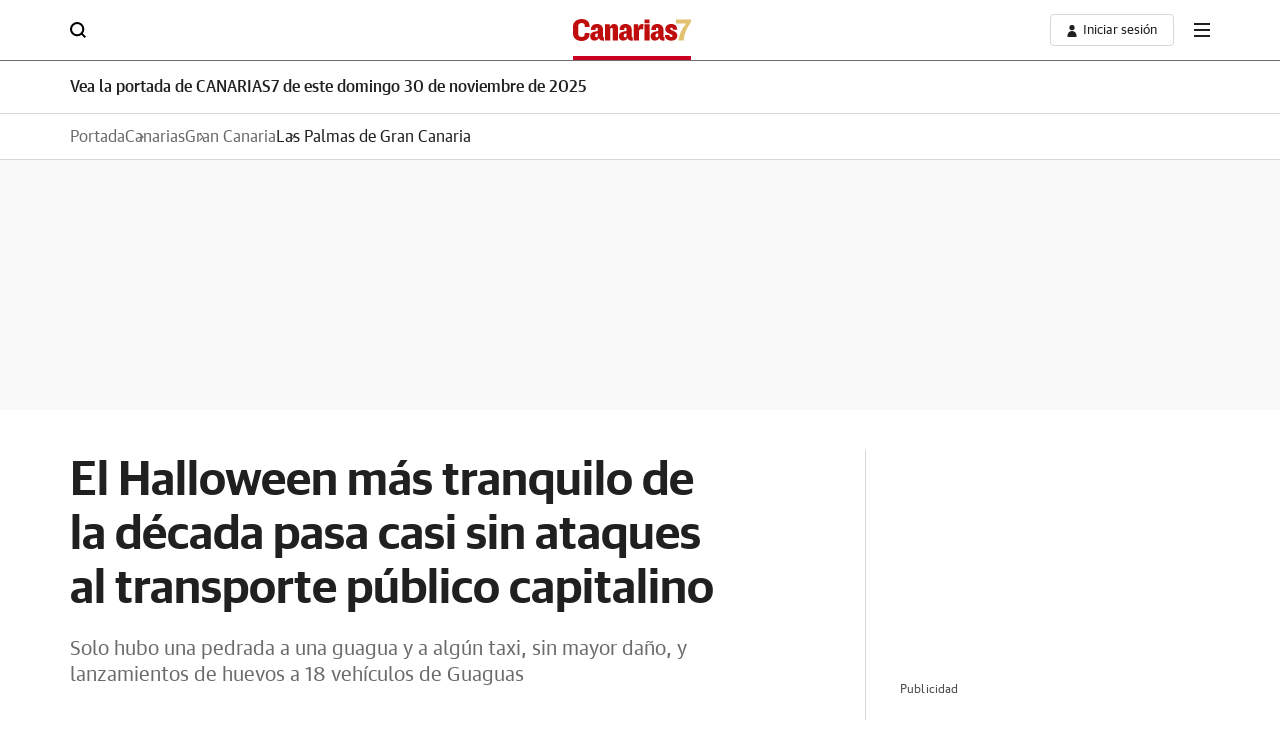

--- FILE ---
content_type: image/svg+xml
request_url: https://s1.ppllstatics.com/starfish/1.6.1/assets/images/icons/icon-comment-answer.svg
body_size: -173
content:
<svg id="icon-comment-answer" xmlns="http://www.w3.org/2000/svg" width="23.999" height="23.999" viewBox="0 0 23.999 23.999">
  <path id="Unión_73" data-name="Unión 73" d="M-12075,986.5h-19V966h1v19.5h18V982l5,4-5,4Z" transform="translate(12093.998 -966.002)" fill="#202020"/>
</svg>


--- FILE ---
content_type: application/javascript
request_url: https://servicios.canarias7.es/functions/js/custom/www.canarias7.js
body_size: 1175
content:
//let container = document.querySelector('.v-d.v-d--ab-c.v-d--bs');
let container = document.querySelector('.v-d.v-d--ab-c');
if(!container){
  //container = document.querySelector('.v-d.v-d--abc.v-d--rpg');
  container = document.querySelector('.v-d.v-d--abc');
}

// Función para verificar si el elemento está dentro de una lista
function isInList(element) {
    while (element) {
        if (element.tagName === 'UL' || element.tagName === 'OL') {
            return true;
        }
        element = element.parentElement;
    }
    return false;
}

// Función para verificar si el elemento es hijo de un div con la clase específica
function isChildOfSpecificDiv(element, className) {
    return element.closest(`div.${className}`) ? true : false;
}
function isChildOfSpecificLi(element, className) {
    return element.closest(`li.${className}`) ? true : false;
}


// Si el contenedor existe y no está dentro de una lista
if (container && !isInList(container)) {
  
  let paragraphs = container.querySelectorAll('p.v-p');
  paragraphs.forEach(p => {
    if (p.parentElement.classList.contains('v-u__l') || p.innerHTML=='&nbsp;') {
      //p.remove(); // Elimina el párrafo
    }
  });

  // Filtrar los párrafos que no son hijos de un div con la clase 'v-c-cmp--ab-sm'
  let filteredParagraphs = Array.from(paragraphs).filter(p => !isChildOfSpecificDiv(p, 'v-c-cmp--ab-sm'));
  filteredParagraphs = Array.from(filteredParagraphs).filter(p => !isChildOfSpecificLi(p, 'v-u__l'));
  filteredParagraphs = Array.from(filteredParagraphs).filter(p => p.innerHTML != '&nbsp;');

  let avanceParagraphs = container.querySelectorAll('div.v-c-cmp > div.v-cmp-adv > div.v-a-pre-t > p.v-a-pre-t__c > span.v-pill-l');
  let controlAvance = false;
  if(avanceParagraphs.length > 0){ controlAvance = true;}

  let urlActual = window.location.href;

  const randomValue = Math.floor(Math.random() * 2) + 1;

  //if (urlActual.includes("www.canarias7.es/gastronomia-c7/")) {

  if (!urlActual.includes("www.canarias7.es/servicios/esquelas/")) {

    // Verificar si la URL contiene la cadena específica
    if (randomValue == 1) {
      link_whatsapp = 'https://leer.canarias7.es/canal-gastronomia-whatsapp-noticia';
      text_link_whatsapp = 'Canal de Whatsapp de Gastronomía de CANARIAS7';
      text_link_whatsapp_html = 'canal de Whatsapp de Gastronomía de CANARIAS7';
      link_media = 'https://servicios.canarias7.es/media/imgs/icons/whatsapp-channel-gastronomia.gif';
    } else {
      link_whatsapp = 'https://leer.canarias7.es/canal-whatsapp-noticia';
      text_link_whatsapp = 'Canal de Whatsapp de CANARIAS7';
      text_link_whatsapp_html = 'canal de Whatsapp de CANARIAS7';
      link_media = 'https://servicios.canarias7.es/media/imgs/icons/whatsapp-channel.gif';
    }
    /*link_whatsapp = 'https://leer.canarias7.es/canal-gastronomia-whatsapp-noticia';
    text_link_whatsapp = 'Canal de Whatsapp de Gastronomía de CANARIAS7';
    text_link_whatsapp_html = 'canal de Whatsapp de Gastronomía de CANARIAS7';
    link_media = 'https://servicios.canarias7.es/media/imgs/icons/whatsapp-channel-gastronomia.gif';
    link_whatsapp = 'https://leer.canarias7.es/canal-gastronomia-whatsapp-noticia';
    text_link_whatsapp = 'Canal de Whatsapp de Gastronomía de CANARIAS7';
    text_link_whatsapp_html = 'canal de Whatsapp de Gastronomía de CANARIAS7';
    link_media = 'https://servicios.canarias7.es/media/imgs/icons/whatsapp-channel-gastronomia.gif';*/

    let lastParagraph = filteredParagraphs[filteredParagraphs.length - 1];
    if(filteredParagraphs.length <= 1){ lastParagraph = false;}

    console.log(lastParagraph, controlAvance,filteredParagraphs );
    if (lastParagraph && !controlAvance) {


      let contentToAdd = document.createElement('div');
      contentToAdd.innerHTML = `
        <div class="v-r redirect_box_whatsapp">
          <div class="v-r__c v-r__c--2 v-r-c-2 v-r-c-sm-4">
            <article class="v-a v-a--v v-a--t v-a--t-n-xs  v-a--v-xs-xs">
              <a href="`+link_whatsapp+`" data-mrf-link="`+link_whatsapp+`" cmp-ltrk="Link artículos" cmp-ltrk-idx="2" mrfobservableid="1ac1e596-59f1-4201-8996-2936b9a971bc" title="`+text_link_whatsapp+`">
                <img class="redirect_box_logo" width="150" src="`+link_media+`" alt="">
              </a>
            </article>
          </div>
          <div class="v-r__c v-r__c--10 v-r-c-10 v-r-c-sm-8">
            <article class="redirect_box_text">
              <a class="v-p" href="`+link_whatsapp+`" title="`+text_link_whatsapp+`" data-mrf-link="`+link_whatsapp+`" cmp-ltrk="Link artículos" cmp-ltrk-idx="2" mrfobservableid="455675e2-d2fb-4fcd-8acf-d1d23bd84982"><span>Síguenos en el </span> <strong>`+text_link_whatsapp_html+`</strong></a>
            </article>
          </div>
        </div>
      `;

      lastParagraph.parentNode.insertBefore(contentToAdd, lastParagraph);
    }
  }
}


--- FILE ---
content_type: image/svg+xml
request_url: https://s1.ppllstatics.com/starfish/1.6.1/assets/images/icons/icon-comment-answer-2.svg
body_size: -197
content:
<svg id="icon-comment-answer" xmlns="http://www.w3.org/2000/svg" width="23.999" height="23.999" viewBox="0 0 23.999 23.999">
  <path id="Unión_73" data-name="Unión 73" d="M-12075,986.5h-19V966h1v19.5h18V982l5,4-5,4Z" transform="translate(12093.998 -966.002)" fill="#969594"/>
</svg>
